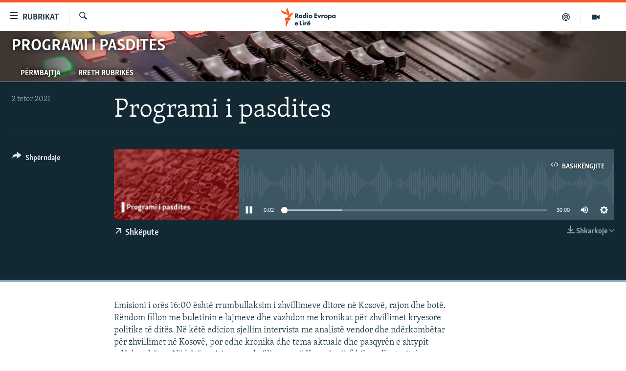

--- FILE ---
content_type: text/html; charset=utf-8
request_url: https://www.evropaelire.org/a/31466010.html
body_size: 12356
content:

<!DOCTYPE html>
<html lang="sq" dir="ltr" class="no-js">
<head>
        <link rel="stylesheet" href="/Content/responsive/RFE/sq-AL/RFE-sq-AL.css?&amp;av=0.0.0.0&amp;cb=370">
<script src="//tags.evropaelire.org/rferl-pangea/prod/utag.sync.js"></script><script type='text/javascript' src='https://www.youtube.com/iframe_api' async></script>            <link rel="manifest" href="/manifest.json">
    <script type="text/javascript">
        //a general 'js' detection, must be on top level in <head>, due to CSS performance
        document.documentElement.className = "js";
        var cacheBuster = "370";
        var appBaseUrl = "/";
        var imgEnhancerBreakpoints = [0, 144, 256, 408, 650, 1023, 1597];
        var isLoggingEnabled = false;
        var isPreviewPage = false;
        var isLivePreviewPage = false;

        if (!isPreviewPage) {
            window.RFE = window.RFE || {};
            window.RFE.cacheEnabledByParam = window.location.href.indexOf('nocache=1') === -1;

            const url = new URL(window.location.href);
            const params = new URLSearchParams(url.search);

            // Remove the 'nocache' parameter
            params.delete('nocache');

            // Update the URL without the 'nocache' parameter
            url.search = params.toString();
            window.history.replaceState(null, '', url.toString());
        } else {
            window.addEventListener('load', function() {
                const links = window.document.links;
                for (let i = 0; i < links.length; i++) {
                    links[i].href = '#';
                    links[i].target = '_self';
                }
             })
        }

var pwaEnabled = true;        var swCacheDisabled;
    </script>
    <meta charset="utf-8" />

            <title>Programi i pasdites</title>
            <meta name="description" content="Emisioni i or&#xEB;s 16:00 &#xEB;sht&#xEB; rrumbullaksim i zhvillimeve ditore n&#xEB; Kosov&#xEB;, rajon dhe bot&#xEB;. R&#xEB;ndom fillon me buletinin e lajmeve dhe vazhdon me kronikat p&#xEB;r zhvillimet kryesore politike t&#xEB; dit&#xEB;s. &#xD;&#xA;N&#xEB; k&#xEB;t&#xEB; edicion sjellim intervista me analist&#xEB; vendor dhe nd&#xEB;rkomb&#xEB;tar p&#xEB;r zhvillimet n&#xEB; Kosov&#xEB;, por edhe kronika dhe tema aktuale dhe pasqyr&#xEB;n e shtypit nd&#xEB;rkomb&#xEB;tar. N&#xEB; k&#xEB;t&#xEB; emision pos zhvillimeve n&#xEB; Kosov&#xEB;, p&#xEB;rfshihen dhe trajtohen edhe zhvillimet n&#xEB; rajon dhe bot&#xEB;." />
            <meta name="keywords" content="Programi i pasdites, " />
    <meta name="viewport" content="width=device-width, initial-scale=1.0" />


    <meta http-equiv="X-UA-Compatible" content="IE=edge" />

<meta name="robots" content="max-image-preview:large"><meta property="fb:pages" content="299620092248" />

        <link href="https://www.evropaelire.org/a/31466010.html" rel="canonical" />

        <meta name="apple-mobile-web-app-title" content="REL" />
        <meta name="apple-mobile-web-app-status-bar-style" content="black" />
            <meta name="apple-itunes-app" content="app-id=475986784" />
<meta content="Programi i pasdites" property="og:title"></meta>
<meta content="Emisioni i or&#xEB;s 16:00 &#xEB;sht&#xEB; rrumbullaksim i zhvillimeve ditore n&#xEB; Kosov&#xEB;, rajon dhe bot&#xEB;. R&#xEB;ndom fillon me buletinin e lajmeve dhe vazhdon me kronikat p&#xEB;r zhvillimet kryesore politike t&#xEB; dit&#xEB;s. &#xD;&#xA;N&#xEB; k&#xEB;t&#xEB; edicion sjellim intervista me analist&#xEB; vendor dhe nd&#xEB;rkomb&#xEB;tar p&#xEB;r zhvillimet n&#xEB; Kosov&#xEB;, por edhe kronika dhe tema aktuale dhe pasqyr&#xEB;n e shtypit nd&#xEB;rkomb&#xEB;tar. N&#xEB; k&#xEB;t&#xEB; emision pos zhvillimeve n&#xEB; Kosov&#xEB;, p&#xEB;rfshihen dhe trajtohen edhe zhvillimet n&#xEB; rajon dhe bot&#xEB;." property="og:description"></meta>
<meta content="article" property="og:type"></meta>
<meta content="https://www.evropaelire.org/a/31466010.html" property="og:url"></meta>
<meta content="Radio Evropa e Lir&#xEB;" property="og:site_name"></meta>
<meta content="https://gdb.rferl.org/1ca43916-6534-4672-8bf4-8b49bb54dbfd_w1200_h630.jpg" property="og:image"></meta>
<meta content="1200" property="og:image:width"></meta>
<meta content="630" property="og:image:height"></meta>
<meta content="1129732217106170" property="fb:app_id"></meta>
<meta content="player" name="twitter:card"></meta>
<meta content="@RFE_Kosova" name="twitter:site"></meta>
<meta content="https://www.evropaelire.org/embed/player/article/31466010.html" name="twitter:player"></meta>
<meta content="435" name="twitter:player:width"></meta>
<meta content="314" name="twitter:player:height"></meta>
<meta content="https://rfe-audio.rferl.org/ko/2021/10/02/20211002-140000-ko072-program_low.mp3" name="twitter:player:stream"></meta>
<meta content="audio/mp3; codecs=&quot;mp3&quot;" name="twitter:player:stream:content_type"></meta>
<meta content="Programi i pasdites" name="twitter:title"></meta>
<meta content="Emisioni i or&#xEB;s 16:00 &#xEB;sht&#xEB; rrumbullaksim i zhvillimeve ditore n&#xEB; Kosov&#xEB;, rajon dhe bot&#xEB;. R&#xEB;ndom fillon me buletinin e lajmeve dhe vazhdon me kronikat p&#xEB;r zhvillimet kryesore politike t&#xEB; dit&#xEB;s. &#xD;&#xA;N&#xEB; k&#xEB;t&#xEB; edicion sjellim intervista me analist&#xEB; vendor dhe nd&#xEB;rkomb&#xEB;tar p&#xEB;r zhvillimet n&#xEB; Kosov&#xEB;, por edhe kronika dhe tema aktuale dhe pasqyr&#xEB;n e shtypit nd&#xEB;rkomb&#xEB;tar. N&#xEB; k&#xEB;t&#xEB; emision pos zhvillimeve n&#xEB; Kosov&#xEB;, p&#xEB;rfshihen dhe trajtohen edhe zhvillimet n&#xEB; rajon dhe bot&#xEB;." name="twitter:description"></meta>
                    <link rel="amphtml" href="https://www.evropaelire.org/amp/31466010.html" />

    <script src="/Scripts/responsive/infographics.bundle.min.js?&amp;av=0.0.0.0&amp;cb=370"></script>
        <script src="/Scripts/responsive/dollardom.min.js?&amp;av=0.0.0.0&amp;cb=370"></script>
        <script src="/Scripts/responsive/modules/commons.js?&amp;av=0.0.0.0&amp;cb=370"></script>
        <script src="/Scripts/responsive/modules/app_code.js?&amp;av=0.0.0.0&amp;cb=370"></script>

        <link rel="icon" type="image/svg+xml" href="/Content/responsive/RFE/img/webApp/favicon.svg" />
        <link rel="alternate icon" href="/Content/responsive/RFE/img/webApp/favicon.ico" />
            <link rel="mask-icon" color="#ea6903" href="/Content/responsive/RFE/img/webApp/favicon_safari.svg" />
        <link rel="apple-touch-icon" sizes="152x152" href="/Content/responsive/RFE/img/webApp/ico-152x152.png" />
        <link rel="apple-touch-icon" sizes="144x144" href="/Content/responsive/RFE/img/webApp/ico-144x144.png" />
        <link rel="apple-touch-icon" sizes="114x114" href="/Content/responsive/RFE/img/webApp/ico-114x114.png" />
        <link rel="apple-touch-icon" sizes="72x72" href="/Content/responsive/RFE/img/webApp/ico-72x72.png" />
        <link rel="apple-touch-icon-precomposed" href="/Content/responsive/RFE/img/webApp/ico-57x57.png" />
        <link rel="icon" sizes="192x192" href="/Content/responsive/RFE/img/webApp/ico-192x192.png" />
        <link rel="icon" sizes="128x128" href="/Content/responsive/RFE/img/webApp/ico-128x128.png" />
        <meta name="msapplication-TileColor" content="#ffffff" />
        <meta name="msapplication-TileImage" content="/Content/responsive/RFE/img/webApp/ico-144x144.png" />
                <link rel="preload" href="/Content/responsive/fonts/Skolar-Lt_Latin_v2.woff" type="font/woff" as="font" crossorigin="anonymous" />
    <link rel="alternate" type="application/rss+xml" title="RFE/RL - Top Stories [RSS]" href="/api/" />
    <link rel="sitemap" type="application/rss+xml" href="/sitemap.xml" />
    
    

    <link rel="stylesheet" href="/api/customization/zonecustomcss?zoneId=3230&amp;cv=1" />



</head>
<body class=" nav-no-loaded cc_theme pg-media js-category-to-nav pg-prog nojs-images ">
        <script type="text/javascript" >
            var analyticsData = {url:"https://www.evropaelire.org/a/31466010.html",property_id:"416",article_uid:"31466010",page_title:"Programi i pasdites",page_type:"scheduleraudio",content_type:"audio",subcontent_type:"scheduleraudio",last_modified:"2021-10-02 14:30:35Z",pub_datetime:"2021-10-02 14:00:00Z",pub_year:"2021",pub_month:"10",pub_day:"02",pub_hour:"14",pub_weekday:"Saturday",section:"programi i pasdites",english_section:"afternoon_show",byline:"",categories:"afternoon_show",domain:"www.evropaelire.org",language:"Albanian",language_service:"RFERL Balkans Kosovo Unit",platform:"web",copied:"no",copied_article:"",copied_title:"",runs_js:"Yes",cms_release:"8.44.0.0.370",enviro_type:"prod",slug:"",entity:"RFE",short_language_service:"KOS",platform_short:"W",page_name:"Programi i pasdites"};
        </script>
<noscript><iframe src="https://www.googletagmanager.com/ns.html?id=GTM-WXZBPZ" height="0" width="0" style="display:none;visibility:hidden"></iframe></noscript>        <script type="text/javascript" data-cookiecategory="analytics">
            var gtmEventObject = Object.assign({}, analyticsData, {event: 'page_meta_ready'});window.dataLayer = window.dataLayer || [];window.dataLayer.push(gtmEventObject);
            if (top.location === self.location) { //if not inside of an IFrame
                 var renderGtm = "true";
                 if (renderGtm === "true") {
            (function(w,d,s,l,i){w[l]=w[l]||[];w[l].push({'gtm.start':new Date().getTime(),event:'gtm.js'});var f=d.getElementsByTagName(s)[0],j=d.createElement(s),dl=l!='dataLayer'?'&l='+l:'';j.async=true;j.src='//www.googletagmanager.com/gtm.js?id='+i+dl;f.parentNode.insertBefore(j,f);})(window,document,'script','dataLayer','GTM-WXZBPZ');
                 }
            }
        </script>
        <!--Analytics tag js version start-->
            <script type="text/javascript" data-cookiecategory="analytics">
                var utag_data = Object.assign({}, analyticsData, {});
if(typeof(TealiumTagFrom)==='function' && typeof(TealiumTagSearchKeyword)==='function') {
var utag_from=TealiumTagFrom();var utag_searchKeyword=TealiumTagSearchKeyword();
if(utag_searchKeyword!=null && utag_searchKeyword!=='' && utag_data["search_keyword"]==null) utag_data["search_keyword"]=utag_searchKeyword;if(utag_from!=null && utag_from!=='') utag_data["from"]=TealiumTagFrom();}
                if(window.top!== window.self&&utag_data.page_type==="snippet"){utag_data.page_type = 'iframe';}
                try{if(window.top!==window.self&&window.self.location.hostname===window.top.location.hostname){utag_data.platform = 'self-embed';utag_data.platform_short = 'se';}}catch(e){if(window.top!==window.self&&window.self.location.search.includes("platformType=self-embed")){utag_data.platform = 'cross-promo';utag_data.platform_short = 'cp';}}
                (function(a,b,c,d){    a="https://tags.evropaelire.org/rferl-pangea/prod/utag.js";    b=document;c="script";d=b.createElement(c);d.src=a;d.type="text/java"+c;d.async=true;    a=b.getElementsByTagName(c)[0];a.parentNode.insertBefore(d,a);    })();
            </script>
        <!--Analytics tag js version end-->
<!-- Analytics tag management NoScript -->
<noscript>
<img style="position: absolute; border: none;" src="https://ssc.evropaelire.org/b/ss/bbgprod,bbgentityrferl/1/G.4--NS/1739220195?pageName=rfe%3akos%3aw%3ascheduleraudio%3aprogrami%20i%20pasdites&amp;c6=programi%20i%20pasdites&amp;v36=8.44.0.0.370&amp;v6=D=c6&amp;g=https%3a%2f%2fwww.evropaelire.org%2fa%2f31466010.html&amp;c1=D=g&amp;v1=D=g&amp;events=event1&amp;c16=rferl%20balkans%20kosovo%20unit&amp;v16=D=c16&amp;c5=afternoon_show&amp;v5=D=c5&amp;ch=programi%20i%20pasdites&amp;c15=albanian&amp;v15=D=c15&amp;c4=audio&amp;v4=D=c4&amp;c14=31466010&amp;v14=D=c14&amp;v20=no&amp;c17=web&amp;v17=D=c17&amp;mcorgid=518abc7455e462b97f000101%40adobeorg&amp;server=www.evropaelire.org&amp;pageType=D=c4&amp;ns=bbg&amp;v29=D=server&amp;v25=rfe&amp;v30=416&amp;v105=D=User-Agent " alt="analytics" width="1" height="1" /></noscript>
<!-- End of Analytics tag management NoScript -->


        <!--*** Accessibility links - For ScreenReaders only ***-->
        <section>
            <div class="sr-only">
                <h2>Nd&#xEB;rlidhjet</h2>
                <ul>
                    <li><a href="#content" data-disable-smooth-scroll="1">Kalo tek artikujt kryesor&#xEB;</a></li>
                    <li><a href="#navigation" data-disable-smooth-scroll="1">Kalo te faqja kryesore</a></li>
                    <li><a href="#txtHeaderSearch" data-disable-smooth-scroll="1">Kalo te k&#xEB;rkimi</a></li>
                </ul>
            </div>
        </section>
    




<div dir="ltr">
    <div id="page">
            <aside>
                
<div class="ctc-message pos-fix">
    <div class="ctc-message__inner">Adresa u kopjua</div>
</div>
            </aside>

<div class="hdr-20 hdr-20--big">
    <div class="hdr-20__inner">
        <div class="hdr-20__max pos-rel">
            <div class="hdr-20__side hdr-20__side--primary d-flex">
                <label data-for="main-menu-ctrl" data-switcher-trigger="true" data-switch-target="main-menu-ctrl" class="burger hdr-trigger pos-rel trans-trigger" data-trans-evt="click" data-trans-id="menu">
                    <span class="ico ico-close hdr-trigger__ico hdr-trigger__ico--close burger__ico burger__ico--close"></span>
                    <span class="ico ico-menu hdr-trigger__ico hdr-trigger__ico--open burger__ico burger__ico--open"></span>
                        <span class="burger__label">Rubrikat</span>
                </label>
                <div class="menu-pnl pos-fix trans-target" data-switch-target="main-menu-ctrl" data-trans-id="menu">
                    <div class="menu-pnl__inner">
                        <nav class="main-nav menu-pnl__item menu-pnl__item--first">
                            <ul class="main-nav__list accordeon" data-analytics-tales="false" data-promo-name="link" data-location-name="nav,secnav">
                                

        <li class="main-nav__item">
            <a class="main-nav__item-name main-nav__item-name--link" href="/lajme" title="Lajme" data-item-name="news" >Lajme</a>
        </li>

        <li class="main-nav__item accordeon__item" data-switch-target="menu-item-1280">
            <label class="main-nav__item-name main-nav__item-name--label accordeon__control-label" data-switcher-trigger="true" data-for="menu-item-1280">
                Kosova
                <span class="ico ico-chevron-down main-nav__chev"></span>
            </label>
            <div class="main-nav__sub-list">
                
    <a class="main-nav__item-name main-nav__item-name--link main-nav__item-name--sub" href="/aktuale" title="Aktuale" data-item-name="aktuale" >Aktuale</a>

    <a class="main-nav__item-name main-nav__item-name--link main-nav__item-name--sub" href="/ekonomi" title="Ekonomi" data-item-name="Economy" >Ekonomi</a>

    <a class="main-nav__item-name main-nav__item-name--link main-nav__item-name--sub" href="/shendetesi" title="Sh&#xEB;ndet&#xEB;si" data-item-name="Health" >Sh&#xEB;ndet&#xEB;si</a>

            </div>
        </li>

        <li class="main-nav__item accordeon__item" data-switch-target="menu-item-3651">
            <label class="main-nav__item-name main-nav__item-name--label accordeon__control-label" data-switcher-trigger="true" data-for="menu-item-3651">
                Bota
                <span class="ico ico-chevron-down main-nav__chev"></span>
            </label>
            <div class="main-nav__sub-list">
                
    <a class="main-nav__item-name main-nav__item-name--link main-nav__item-name--sub" href="/rel-pertej-kosoves" title="REL p&#xEB;rtej Kosov&#xEB;s" data-item-name="RFE beyond Kosovo" >REL p&#xEB;rtej Kosov&#xEB;s</a>

    <a class="main-nav__item-name main-nav__item-name--link main-nav__item-name--sub" href="/rajoni" title="Rajoni" data-item-name="region" >Rajoni</a>

    <a class="main-nav__item-name main-nav__item-name--link main-nav__item-name--sub" href="/luftaneukraine" title="Lufta n&#xEB; Ukrain&#xEB;" data-item-name="war-in-ukraine" >Lufta n&#xEB; Ukrain&#xEB;</a>

    <a class="main-nav__item-name main-nav__item-name--link main-nav__item-name--sub" href="/lindja-mesme" title="Lindja e Mesme" data-item-name="middle-east" >Lindja e Mesme</a>

            </div>
        </li>

        <li class="main-nav__item accordeon__item" data-switch-target="menu-item-595">
            <label class="main-nav__item-name main-nav__item-name--label accordeon__control-label" data-switcher-trigger="true" data-for="menu-item-595">
                Multimedia
                <span class="ico ico-chevron-down main-nav__chev"></span>
            </label>
            <div class="main-nav__sub-list">
                
    <a class="main-nav__item-name main-nav__item-name--link main-nav__item-name--sub" href="/multimedia" title="- M&#xEB; t&#xEB; rejat" data-item-name="multimedia" >- M&#xEB; t&#xEB; rejat</a>

    <a class="main-nav__item-name main-nav__item-name--link main-nav__item-name--sub" href="/video" title="Video" data-item-name="video" >Video</a>

    <a class="main-nav__item-name main-nav__item-name--link main-nav__item-name--sub" href="/foto" title="Fotogaleri" data-item-name="photogallery" >Fotogaleri</a>

    <a class="main-nav__item-name main-nav__item-name--link main-nav__item-name--sub" href="/infografike" title="Infografika" data-item-name="infographics" >Infografika</a>

            </div>
        </li>

        <li class="main-nav__item">
            <a class="main-nav__item-name main-nav__item-name--link" href="/ne3minuta" title="N&#xEB; 3 minuta" data-item-name="in-3-minutes" >N&#xEB; 3 minuta</a>
        </li>

        <li class="main-nav__item">
            <a class="main-nav__item-name main-nav__item-name--link" href="/expose" title="Expos&#xE9;" data-item-name="expose-tv-show" >Expos&#xE9;</a>
        </li>

        <li class="main-nav__item">
            <a class="main-nav__item-name main-nav__item-name--link" href="/podkast-5pyetje" title="5 pyetje" data-item-name="podcast-5-pyetje" >5 pyetje</a>
        </li>

        <li class="main-nav__item">
            <a class="main-nav__item-name main-nav__item-name--link" href="/shpjegojme" title="Shpjegojm&#xEB;" data-item-name="explained" >Shpjegojm&#xEB;</a>
        </li>

        <li class="main-nav__item">
            <a class="main-nav__item-name main-nav__item-name--link" href="/intervista" title="Intervista" data-item-name="interview" >Intervista</a>
        </li>

        <li class="main-nav__item accordeon__item" data-switch-target="menu-item-3414">
            <label class="main-nav__item-name main-nav__item-name--label accordeon__control-label" data-switcher-trigger="true" data-for="menu-item-3414">
                Speciale
                <span class="ico ico-chevron-down main-nav__chev"></span>
            </label>
            <div class="main-nav__sub-list">
                
    <a class="main-nav__item-name main-nav__item-name--link main-nav__item-name--sub" href="/dhunandajgrave" title="Dhuna ndaj grave" data-item-name="tell-me" >Dhuna ndaj grave</a>

    <a class="main-nav__item-name main-nav__item-name--link main-nav__item-name--sub" href="/te-pagjeturit" title="Ankthi p&#xEB;r t&#xEB; pagjeturit" data-item-name="Searching for Kosovo's Missing" >Ankthi p&#xEB;r t&#xEB; pagjeturit</a>

    <a class="main-nav__item-name main-nav__item-name--link main-nav__item-name--sub" href="/perdhunimet-e-luftes" title="Vragat e p&#xEB;rdhunimeve t&#xEB; luft&#xEB;s" data-item-name="Wartime sexual violence" >Vragat e p&#xEB;rdhunimeve t&#xEB; luft&#xEB;s</a>

    <a class="main-nav__item-name main-nav__item-name--link main-nav__item-name--sub" href="/tejeshminoritet" title="T&#xEB; jesh minoritet n&#xEB; Kosov&#xEB;" data-item-name="minorities-kosovo" >T&#xEB; jesh minoritet n&#xEB; Kosov&#xEB;</a>

            </div>
        </li>

        <li class="main-nav__item accordeon__item" data-switch-target="menu-item-3652">
            <label class="main-nav__item-name main-nav__item-name--label accordeon__control-label" data-switcher-trigger="true" data-for="menu-item-3652">
                Arkiv
                <span class="ico ico-chevron-down main-nav__chev"></span>
            </label>
            <div class="main-nav__sub-list">
                
    <a class="main-nav__item-name main-nav__item-name--link main-nav__item-name--sub" href="/radio-arkiv" title="Radio" data-item-name="Radio programs" >Radio</a>

    <a class="main-nav__item-name main-nav__item-name--link main-nav__item-name--sub" href="/femina" title="F&#x113;mina" data-item-name="femina" >F&#x113;mina</a>

    <a class="main-nav__item-name main-nav__item-name--link main-nav__item-name--sub" href="/libertas" title="Libertas" data-item-name="Libertas podcast" >Libertas</a>

    <a class="main-nav__item-name main-nav__item-name--link main-nav__item-name--sub" href="/teflasim" title="T&#xEB; flasim" data-item-name="Let's talk" >T&#xEB; flasim</a>

    <a class="main-nav__item-name main-nav__item-name--link main-nav__item-name--sub" href="/hashtag" title="#Hashtag" data-item-name="hashtag" >#Hashtag</a>

    <a class="main-nav__item-name main-nav__item-name--link main-nav__item-name--sub" href="/iustitia" title="Iustitia" data-item-name="iustitia" >Iustitia</a>

            </div>
        </li>



                            </ul>
                        </nav>
                        




                        
                            <div class="menu-pnl__item menu-pnl__item--social">
                                    <h5 class="menu-pnl__sub-head">Na ndiqni</h5>

        <a href="https://www.facebook.com/evropaelire" title="Facebook" data-analytics-text="follow_on_facebook" class="btn btn--rounded btn--social-inverted menu-pnl__btn js-social-btn btn-facebook"  target="_blank" rel="noopener">
            <span class="ico ico-facebook-alt ico--rounded"></span>
        </a>


        <a href="https://twitter.com/evropaelire" title="X" data-analytics-text="follow_on_twitter" class="btn btn--rounded btn--social-inverted menu-pnl__btn js-social-btn btn-twitter"  target="_blank" rel="noopener">
            <span class="ico ico-twitter ico--rounded"></span>
        </a>


        <a href="https://www.youtube.com/user/RadioEvropaLire" title="YouTube" data-analytics-text="follow_on_youtube" class="btn btn--rounded btn--social-inverted menu-pnl__btn js-social-btn btn-youtube"  target="_blank" rel="noopener">
            <span class="ico ico-youtube ico--rounded"></span>
        </a>


        <a href="https://www.instagram.com/radioevropaelire/" title="Instagram" data-analytics-text="follow_on_instagram" class="btn btn--rounded btn--social-inverted menu-pnl__btn js-social-btn btn-instagram"  target="_blank" rel="noopener">
            <span class="ico ico-instagram ico--rounded"></span>
        </a>


        <a href="https://www.threads.net/@radioevropaelire " title="Threads" data-analytics-text="follow_on_threads" class="btn btn--rounded btn--social-inverted menu-pnl__btn js-social-btn btn-threads"  target="_blank" rel="noopener">
            <span class="ico ico-threads ico--rounded"></span>
        </a>


        <a href="https://www.evropaelire.org/viber" title="Viber" data-analytics-text="follow_on_viber" class="btn btn--rounded btn--social-inverted menu-pnl__btn js-social-btn btn-viber"  target="_blank" rel="noopener">
            <span class="ico ico-viber ico--rounded"></span>
        </a>

                            </div>
                            <div class="menu-pnl__item">
                                <a href="/navigation/allsites" class="menu-pnl__item-link">
                                    <span class="ico ico-languages "></span>
                                    Rajonet
                                </a>
                            </div>
                    </div>
                </div>
                <label data-for="top-search-ctrl" data-switcher-trigger="true" data-switch-target="top-search-ctrl" class="top-srch-trigger hdr-trigger">
                    <span class="ico ico-close hdr-trigger__ico hdr-trigger__ico--close top-srch-trigger__ico top-srch-trigger__ico--close"></span>
                    <span class="ico ico-search hdr-trigger__ico hdr-trigger__ico--open top-srch-trigger__ico top-srch-trigger__ico--open"></span>
                </label>
                <div class="srch-top srch-top--in-header" data-switch-target="top-search-ctrl">
                    <div class="container">
                        
<form action="/s" class="srch-top__form srch-top__form--in-header" id="form-topSearchHeader" method="get" role="search">    <label for="txtHeaderSearch" class="sr-only">K&#xEB;rko</label>
    <input type="text" id="txtHeaderSearch" name="k" placeholder="K&#xEB;rko" accesskey="s" value="" class="srch-top__input analyticstag-event" onkeydown="if (event.keyCode === 13) { FireAnalyticsTagEventOnSearch('search', $dom.get('#txtHeaderSearch')[0].value) }" />
    <button title="K&#xEB;rko" type="submit" class="btn btn--top-srch analyticstag-event" onclick="FireAnalyticsTagEventOnSearch('search', $dom.get('#txtHeaderSearch')[0].value) ">
        <span class="ico ico-search"></span>
    </button>
</form>
                    </div>
                </div>
                <a href="/" class="main-logo-link">
                    <img src="/Content/responsive/RFE/sq-AL/img/logo-compact.svg" class="main-logo main-logo--comp" alt="site logo">
                        <img src="/Content/responsive/RFE/sq-AL/img/logo.svg" class="main-logo main-logo--big" alt="site logo">
                </a>
            </div>
            <div class="hdr-20__side hdr-20__side--secondary d-flex">
                

    <a href=" https://www.evropaelire.org/multimedia" title="Multimedia" class="hdr-20__secondary-item" data-item-name="video">
        
    <span class="ico ico-video hdr-20__secondary-icon"></span>

    </a>

    <a href="https://www.evropaelire.org/podkast-5pyetje" title="Podkast " class="hdr-20__secondary-item" data-item-name="podcast">
        
    <span class="ico ico-podcast hdr-20__secondary-icon"></span>

    </a>

    <a href="/s" title="K&#xEB;rko" class="hdr-20__secondary-item hdr-20__secondary-item--search" data-item-name="search">
        
    <span class="ico ico-search hdr-20__secondary-icon hdr-20__secondary-icon--search"></span>

    </a>



                
                <div class="srch-bottom">
                    
<form action="/s" class="srch-bottom__form d-flex" id="form-bottomSearch" method="get" role="search">    <label for="txtSearch" class="sr-only">K&#xEB;rko</label>
    <input type="search" id="txtSearch" name="k" placeholder="K&#xEB;rko" accesskey="s" value="" class="srch-bottom__input analyticstag-event" onkeydown="if (event.keyCode === 13) { FireAnalyticsTagEventOnSearch('search', $dom.get('#txtSearch')[0].value) }" />
    <button title="K&#xEB;rko" type="submit" class="btn btn--bottom-srch analyticstag-event" onclick="FireAnalyticsTagEventOnSearch('search', $dom.get('#txtSearch')[0].value) ">
        <span class="ico ico-search"></span>
    </button>
</form>
                </div>
            </div>
            <img src="/Content/responsive/RFE/sq-AL/img/logo-print.gif" class="logo-print" alt="site logo">
            <img src="/Content/responsive/RFE/sq-AL/img/logo-print_color.png" class="logo-print logo-print--color" alt="site logo">
        </div>
    </div>
</div>
    <script>
        if (document.body.className.indexOf('pg-home') > -1) {
            var nav2In = document.querySelector('.hdr-20__inner');
            var nav2Sec = document.querySelector('.hdr-20__side--secondary');
            var secStyle = window.getComputedStyle(nav2Sec);
            if (nav2In && window.pageYOffset < 150 && secStyle['position'] !== 'fixed') {
                nav2In.classList.add('hdr-20__inner--big')
            }
        }
    </script>



<div class="c-hlights c-hlights--breaking c-hlights--no-item" data-hlight-display="mobile,desktop">
    <div class="c-hlights__wrap container p-0">
        <div class="c-hlights__nav">
            <a role="button" href="#" title="E m&#xEB;parshme">
                <span class="ico ico-chevron-backward m-0"></span>
                <span class="sr-only">E m&#xEB;parshme</span>
            </a>
            <a role="button" href="#" title="E ardhshmja">
                <span class="ico ico-chevron-forward m-0"></span>
                <span class="sr-only">E ardhshmja</span>
            </a>
        </div>
        <span class="c-hlights__label">
            <span class="">Lajmi i fundit</span>
            <span class="switcher-trigger">
                <label data-for="more-less-1" data-switcher-trigger="true" class="switcher-trigger__label switcher-trigger__label--more p-b-0" title="Shfaq m&#xEB; shum&#xEB;">
                    <span class="ico ico-chevron-down"></span>
                </label>
                <label data-for="more-less-1" data-switcher-trigger="true" class="switcher-trigger__label switcher-trigger__label--less p-b-0" title="Shfaq m&#xEB; pak">
                    <span class="ico ico-chevron-up"></span>
                </label>
            </span>
        </span>
        <ul class="c-hlights__items switcher-target" data-switch-target="more-less-1">
            
        </ul>
    </div>
</div>


        <div id="content">
            

<div class="prog-hdr">

<div class="container">
    <a href="/z/3230" class="prog-hdr__link">
            <h1 class="title pg-title title--program">Programi i pasdites</h1>
    </a>
    
</div>

        <div class="nav-tabs nav-tabs--level-1 nav-tabs--prog-hdr nav-tabs--full">
            <div class="container">
                <div class="row">
                    <div class="nav-tabs__inner swipe-slide">
                        <ul class="nav-tabs__list swipe-slide__inner" role="tablist">
                                <li class="nav-tabs__item nav-tabs__item--prog-hdr nav-tabs__item--full">
<a href="/z/3230">P&#xEB;rmbajtja</a>                                </li>
                                <li class="nav-tabs__item nav-tabs__item--prog-hdr nav-tabs__item--full">
<a href="/z/3230/about">Rreth rubrik&#xEB;s</a>                                </li>
                        </ul>
                    </div>
                </div>
            </div>
        </div>
</div>
<div class="media-container">
    <div class="container">
        <div class="hdr-container">
            <div class="row">
                

<div class="col-title col-xs-12 col-md-10 col-lg-10 pull-right">

    <h1 class="">
        Programi i pasdites
    </h1>
</div>
<div class="col-publishing-details col-xs-12 col-md-2 pull-left">

<div class="publishing-details ">
        <div class="published">
            <span class="date" >
                    <time pubdate="pubdate" datetime="2021-10-02T16:00:00&#x2B;01:00">
                        2 tetor 2021
                    </time>
            </span>
        </div>
</div>

</div>
<div class="col-lg-12 separator">

<div class="separator">
    <hr class="title-line" />
</div></div>
<div class="col-multimedia col-xs-12 col-md-10 pull-right">

<div class="media-pholder media-pholder--audio ">
    <div class="c-sticky-container" data-poster="https://gdb.rferl.org/1ca43916-6534-4672-8bf4-8b49bb54dbfd_w250_r1.jpg">
        <div class="c-sticky-element" data-sp_api="pangea-video" data-persistent data-persistent-browse-out >
            <div class="c-mmp c-mmp--enabled c-mmp--loading c-mmp--audio c-mmp--detail  c-mmp--has-poster   c-sticky-element__swipe-el"
                    data-player_id="" data-title="Programi i pasdites" data-hide-title="False"
                    data-breakpoint_s="320" data-breakpoint_m="640" data-breakpoint_l="992"
                    data-hlsjs-src="/Scripts/responsive/hls.bundle.js"
                    data-bypass-dash-for-vod="true"
                    data-bypass-dash-for-live-video="true"
                    data-bypass-dash-for-live-audio="true"
                    id="player31466010">
                    <div class="c-mmp__poster js-poster">
                        <img src="https://gdb.rferl.org/1ca43916-6534-4672-8bf4-8b49bb54dbfd_w250_r1.jpg" alt="Programi i pasdites" title="Programi i pasdites" class="c-mmp__poster-image-h" />
                    </div>
                    <a class="c-mmp__fallback-link" href="https://rfe-audio.rferl.org/ko/2021/10/02/20211002-140000-ko072-program.mp3">
                        <span class="c-mmp__fallback-link-icon">
                            <span class="ico ico-audio"></span>
                        </span>
                    </a>
                    <div class="c-spinner">
                        <img src="/Content/responsive/img/player-spinner.png" alt="Ju lutem prisni" title="Ju lutem prisni" />
                    </div>
                    <div class="c-mmp__player">
                        
                                
                        <audio src="https://rfe-audio.rferl.org/ko/2021/10/02/20211002-140000-ko072-program.mp3" data-fallbacksrc="" data-fallbacktype="" data-type="audio/mp3" data-info="64 kbps" data-sources="[{&quot;AmpSrc&quot;:&quot;https://rfe-audio.rferl.org/ko/2021/10/02/20211002-140000-ko072-program_low.mp3&quot;,&quot;Src&quot;:&quot;https://rfe-audio.rferl.org/ko/2021/10/02/20211002-140000-ko072-program_low.mp3&quot;,&quot;Type&quot;:&quot;audio/mp3&quot;,&quot;DataInfo&quot;:&quot;32 kbps&quot;,&quot;Url&quot;:null,&quot;BlockAutoTo&quot;:null,&quot;BlockAutoFrom&quot;:null}]" data-pub_datetime="2021-10-02 16:00:00Z" data-lt-on-play="0" data-lt-url="" data-autoplay data-preload webkit-playsinline="webkit-playsinline" playsinline="playsinline" style="width:100%;height:140px" title="Programi i pasdites"> 
                        </audio>
                    </div>
                        <div class="c-mmp__overlay c-mmp__overlay--title c-mmp__overlay--partial c-mmp__overlay--disabled c-mmp__overlay--slide-from-top js-c-mmp__title-overlay">
                                <span class="c-mmp__overlay-actions c-mmp__overlay-actions-top js-overlay-actions">
                                            <span class="c-mmp__overlay-actions-link c-mmp__overlay-actions-link--embed js-btn-embed-overlay" title="Bashk&#xEB;ngjite">
                                                <span class="c-mmp__overlay-actions-link-ico ico ico-embed-code"></span>
                                                <span class="c-mmp__overlay-actions-link-text">Bashk&#xEB;ngjite</span>
                                            </span>
                                    <span class="c-mmp__overlay-actions-link c-mmp__overlay-actions-link--close-sticky c-sticky-element__close-el" title="mbylle">
                                        <span class="c-mmp__overlay-actions-link-ico ico ico-close"></span>
                                    </span>
                                </span>
                                <div class="c-mmp__overlay-title js-overlay-title">
                                        <h5 class="c-mmp__overlay-media-title">
                                            <a class="js-media-title-link" href="/a/31466010.html" target="_blank" rel="noopener" title="Programi i pasdites">Programi i pasdites</a>
                                        </h5>
                                </div>


                        </div>
                        <div class="c-mmp__overlay c-mmp__overlay--sharing c-mmp__overlay--disabled c-mmp__overlay--slide-from-bottom js-c-mmp__sharing-overlay">
                            <span class="c-mmp__overlay-actions">
                                    <span class="c-mmp__overlay-actions-link c-mmp__overlay-actions-link--embed js-btn-embed-overlay" title="Bashk&#xEB;ngjite">
                                        <span class="c-mmp__overlay-actions-link-ico ico ico-embed-code"></span>
                                        <span class="c-mmp__overlay-actions-link-text">Bashk&#xEB;ngjite</span>
                                    </span>
                                <span class="c-mmp__overlay-actions-link c-mmp__overlay-actions-link--close js-btn-close-overlay" title="mbylle">
                                    <span class="c-mmp__overlay-actions-link-ico ico ico-close"></span>
                                </span>
                            </span>
                            <div class="c-mmp__overlay-tabs">
                                <div class="c-mmp__overlay-tab c-mmp__overlay-tab--disabled c-mmp__overlay-tab--slide-backward js-tab-embed-overlay" data-trigger="js-btn-embed-overlay" data-embed-source="//www.evropaelire.org/embed/player/0/31466010.html?type=audio" role="form">
                                    <div class="c-mmp__overlay-body c-mmp__overlay-body--centered-vertical">
                                        <div class="column">
                                            <div class="c-mmp__status-msg ta-c js-message-embed-code-copied" role="tooltip">
                                                Kodi u kopjua.
                                            </div>
                                            <div class="c-mmp__form-group ta-c">
                                                <input type="text" name="embed_code" class="c-mmp__input-text js-embed-code" dir="ltr" value="" readonly />
                                                <span class="c-mmp__input-btn js-btn-copy-embed-code" title="Kopjoje"><span class="ico ico-content-copy"></span></span>
                                            </div>
                                        </div>
                                    </div>
                                </div>
                                <div class="c-mmp__overlay-tab c-mmp__overlay-tab--disabled c-mmp__overlay-tab--slide-forward js-tab-sharing-overlay" data-trigger="js-btn-sharing-overlay" role="form">
                                    <div class="c-mmp__overlay-body c-mmp__overlay-body--centered-vertical">
                                        <div class="column">
                                                <div class="c-mmp__status-msg ta-c js-message-share-url-copied" role="tooltip">
                                                    Adresa u kopjua
                                                </div>
                                            <div class="not-apply-to-sticky audio-fl-bwd">
                                                
                <aside class="player-content-share share share--mmp" role="complementary" 
                       data-share-url="https://www.evropaelire.org/a/31466010.html" data-share-title="Programi i pasdites" data-share-text="">
            <ul class="share__list">
                    <li class="share__item">
        <a href="https://facebook.com/sharer.php?u=https%3a%2f%2fwww.evropaelire.org%2fa%2f31466010.html"
           data-analytics-text="share_on_facebook"
           title="Facebook" target="_blank"
           class="btn bg-transparent  js-social-btn">
            <span class="ico ico-facebook fs_xl "></span>
        </a>
                    </li>
                    <li class="share__item">
        <a href="https://twitter.com/share?url=https%3a%2f%2fwww.evropaelire.org%2fa%2f31466010.html&amp;text=Programi&#x2B;i&#x2B;pasdites"
           data-analytics-text="share_on_twitter"
           title="X (Twitter)" target="_blank"
           class="btn bg-transparent  js-social-btn">
            <span class="ico ico-twitter fs_xl "></span>
        </a>
                    </li>

                    <li class="share__item">
                        <a href="/a/31466010.html" title="Share this media" class="btn bg-transparent" target="_blank" rel="noopener">
                            <span class="ico ico-ellipsis fs_xl "></span>
                        </a>
                    </li>
            </ul>
                </aside>


                                            </div>
                                            <hr class="c-mmp__separator-line audio-fl-bwd xs-hidden s-hidden" />
                                            <div class="c-mmp__form-group ta-c audio-fl-bwd xs-hidden s-hidden">
                                                <input type="text" name="share_url" class="c-mmp__input-text js-share-url" value="https://www.evropaelire.org/a/31466010.html" dir="ltr" readonly />
                                                <span class="c-mmp__input-btn js-btn-copy-share-url" title="Kopjoje"><span class="ico ico-content-copy"></span></span>
                                            </div>
                                        </div>
                                    </div>
                                </div>
                            </div>
                        </div>
                    <div class="c-mmp__overlay c-mmp__overlay--settings c-mmp__overlay--disabled c-mmp__overlay--slide-from-bottom js-c-mmp__settings-overlay">
                        <span class="c-mmp__overlay-actions">
                            <span class="c-mmp__overlay-actions-link c-mmp__overlay-actions-link--close js-btn-close-overlay" title="mbylle">
                                <span class="c-mmp__overlay-actions-link-ico ico ico-close"></span>
                            </span>
                        </span>
                        <div class="c-mmp__overlay-body c-mmp__overlay-body--centered-vertical">
                            <div class="column column--scrolling js-sources"></div>
                        </div>
                    </div>
                    <div class="c-mmp__overlay c-mmp__overlay--disabled js-c-mmp__disabled-overlay">
                        <div class="c-mmp__overlay-body c-mmp__overlay-body--centered-vertical">
                            <div class="column">
                                    <p class="ta-c"><span class="ico ico-clock"></span>Materiali aktualisht nuk &#xEB;sht&#xEB; n&#xEB; dispozicion.</p>
                            </div>
                        </div>
                    </div>
                    <div class="c-mmp__cpanel-container js-cpanel-container">
                        <div class="c-mmp__cpanel c-mmp__cpanel--hidden">
                            <div class="c-mmp__cpanel-playback-controls">
                                <span class="c-mmp__cpanel-btn c-mmp__cpanel-btn--play js-btn-play" title="L&#xEB;shoje">
                                    <span class="ico ico-play m-0"></span>
                                </span>
                                <span class="c-mmp__cpanel-btn c-mmp__cpanel-btn--pause js-btn-pause" title="Nd&#xEB;rprite">
                                    <span class="ico ico-pause m-0"></span>
                                </span>
                            </div>
                            <div class="c-mmp__cpanel-progress-controls">
                                <span class="c-mmp__cpanel-progress-controls-current-time js-current-time" dir="ltr">0:00</span>
                                <span class="c-mmp__cpanel-progress-controls-duration js-duration" dir="ltr">
                                    0:30:00
                                </span>
                                <span class="c-mmp__indicator c-mmp__indicator--horizontal" dir="ltr">
                                    <span class="c-mmp__indicator-lines js-progressbar">
                                        <span class="c-mmp__indicator-line c-mmp__indicator-line--range js-playback-range" style="width:100%"></span>
                                        <span class="c-mmp__indicator-line c-mmp__indicator-line--buffered js-playback-buffered" style="width:0%"></span>
                                        <span class="c-mmp__indicator-line c-mmp__indicator-line--tracked js-playback-tracked" style="width:0%"></span>
                                        <span class="c-mmp__indicator-line c-mmp__indicator-line--played js-playback-played" style="width:0%"></span>
                                        <span class="c-mmp__indicator-line c-mmp__indicator-line--live js-playback-live"><span class="strip"></span></span>
                                        <span class="c-mmp__indicator-btn ta-c js-progressbar-btn">
                                            <button class="c-mmp__indicator-btn-pointer" type="button"></button>
                                        </span>
                                        <span class="c-mmp__badge c-mmp__badge--tracked-time c-mmp__badge--hidden js-progressbar-indicator-badge" dir="ltr" style="left:0%">
                                            <span class="c-mmp__badge-text js-progressbar-indicator-badge-text">0:00</span>
                                        </span>
                                    </span>
                                </span>
                            </div>
                            <div class="c-mmp__cpanel-additional-controls">
                                <span class="c-mmp__cpanel-additional-controls-volume js-volume-controls">
                                    <span class="c-mmp__cpanel-btn c-mmp__cpanel-btn--volume js-btn-volume" title="Kontrolloje z&#xEB;rin">
                                        <span class="ico ico-volume-unmuted m-0"></span>
                                    </span>
                                    <span class="c-mmp__indicator c-mmp__indicator--vertical js-volume-panel" dir="ltr">
                                        <span class="c-mmp__indicator-lines js-volumebar">
                                            <span class="c-mmp__indicator-line c-mmp__indicator-line--range js-volume-range" style="height:100%"></span>
                                            <span class="c-mmp__indicator-line c-mmp__indicator-line--volume js-volume-level" style="height:0%"></span>
                                            <span class="c-mmp__indicator-slider">
                                                <span class="c-mmp__indicator-btn ta-c c-mmp__indicator-btn--hidden js-volumebar-btn">
                                                    <button class="c-mmp__indicator-btn-pointer" type="button"></button>
                                                </span>
                                            </span>
                                        </span>
                                    </span>
                                </span>
                                <div class="c-mmp__cpanel-additional-controls-settings js-settings-controls">
                                    <span class="c-mmp__cpanel-btn c-mmp__cpanel-btn--settings-overlay js-btn-settings-overlay" title="Ndryshoje cil&#xEB;sin&#xEB;">
                                        <span class="ico ico-settings m-0"></span>
                                    </span>
                                    <span class="c-mmp__cpanel-btn c-mmp__cpanel-btn--settings-expand js-btn-settings-expand" title="Ndryshoje cil&#xEB;sin&#xEB;">
                                        <span class="ico ico-settings m-0"></span>
                                    </span>
                                    <div class="c-mmp__expander c-mmp__expander--sources js-c-mmp__expander--sources">
                                        <div class="c-mmp__expander-content js-sources"></div>
                                    </div>
                                </div>
                            </div>
                        </div>
                    </div>
            </div>        </div>    </div>
        <div class="media-download">
            <div class="simple-menu">
                <span class="handler">
                    <span class="ico ico-download"></span>
                    <span class="label">Shkarkoje</span>
                    <span class="ico ico-chevron-down"></span>
                </span>
                <div class="inner">
                    <ul class="subitems">
                            <li class="subitem">
                                <a href="https://rfe-audio.rferl.org/ko/2021/10/02/20211002-140000-ko072-program_low.mp3?download=1" title="32 kbps | MP3" class="handler"
                                    onclick="FireAnalyticsTagEventOnDownload(this, 'audio', 31466010, 'Programi i pasdites', null, '', '2021', '10', '02')">
                                    32 kbps | MP3
                                </a>
                            </li>
                            <li class="subitem">
                                <a href="https://rfe-audio.rferl.org/ko/2021/10/02/20211002-140000-ko072-program.mp3?download=1" title="64 kbps | MP3" class="handler"
                                    onclick="FireAnalyticsTagEventOnDownload(this, 'audio', 31466010, 'Programi i pasdites', null, '', '2021', '10', '02')">
                                    64 kbps | MP3
                                </a>
                            </li>
                    </ul>
                </div>
            </div>
        </div>
        <button class="btn btn--link btn-popout-player" data-default-display="block" data-popup-url="/pp/31466010/ppt0.html" title="Shk&#xEB;pute">
            <span class="ico ico-arrow-top-right"></span>
            <span class="text">Shk&#xEB;pute</span>
        </button>
</div>
</div>
<div class="col-xs-12 col-md-2 col-lg-2 pull-left">

                <div class="links">
                        <p class="buttons link-content-sharing p-0 ">
                            <button class="btn btn--link btn-content-sharing p-t-0 " id="btnContentSharing" value="text" role="Button" type="" title="Opsionet">
                                <span class="ico ico-share ico--l"></span>
                                <span class="btn__text ">
                                    Shp&#xEB;rndaje
                                </span>
                            </button>
                        </p>
                        <aside class="content-sharing js-content-sharing " role="complementary" 
                               data-share-url="https://www.evropaelire.org/a/31466010.html" data-share-title="Programi i pasdites" data-share-text="Emisioni i or&#xEB;s 16:00 &#xEB;sht&#xEB; rrumbullaksim i zhvillimeve ditore n&#xEB; Kosov&#xEB;, rajon dhe bot&#xEB;. R&#xEB;ndom fillon me buletinin e lajmeve dhe vazhdon me kronikat p&#xEB;r zhvillimet kryesore politike t&#xEB; dit&#xEB;s. &#xD;&#xA;N&#xEB; k&#xEB;t&#xEB; edicion sjellim intervista me analist&#xEB; vendor dhe nd&#xEB;rkomb&#xEB;tar p&#xEB;r zhvillimet n&#xEB; Kosov&#xEB;, por edhe kronika dhe tema aktuale dhe pasqyr&#xEB;n e shtypit nd&#xEB;rkomb&#xEB;tar. N&#xEB; k&#xEB;t&#xEB; emision pos zhvillimeve n&#xEB; Kosov&#xEB;, p&#xEB;rfshihen dhe trajtohen edhe zhvillimet n&#xEB; rajon dhe bot&#xEB;.">
                            <div class="content-sharing__popover">
                                <h6 class="content-sharing__title">Shp&#xEB;rndaje</h6>
                                <button href="#close" id="btnCloseSharing" class="btn btn--text-like content-sharing__close-btn">
                                    <span class="ico ico-close ico--l"></span>
                                </button>
            <ul class="content-sharing__list">
                    <li class="content-sharing__item">
                            <div class="ctc ">
                                <input type="text" class="ctc__input" readonly="readonly">
                                <a href="" js-href="https://www.evropaelire.org/a/31466010.html" class="content-sharing__link ctc__button">
                                    <span class="ico ico-copy-link ico--rounded ico--l"></span>
                                        <span class="content-sharing__link-text">Kopjoje adres&#xEB;n</span>
                                </a>
                            </div>
                    </li>
                    <li class="content-sharing__item">
        <a href="https://facebook.com/sharer.php?u=https%3a%2f%2fwww.evropaelire.org%2fa%2f31466010.html"
           data-analytics-text="share_on_facebook"
           title="Facebook" target="_blank"
           class="content-sharing__link  js-social-btn">
            <span class="ico ico-facebook ico--rounded ico--l"></span>
                <span class="content-sharing__link-text">Facebook</span>
        </a>
                    </li>
                    <li class="content-sharing__item">
        <a href="https://twitter.com/share?url=https%3a%2f%2fwww.evropaelire.org%2fa%2f31466010.html&amp;text=Programi&#x2B;i&#x2B;pasdites"
           data-analytics-text="share_on_twitter"
           title="X (Twitter)" target="_blank"
           class="content-sharing__link  js-social-btn">
            <span class="ico ico-twitter ico--rounded ico--l"></span>
                <span class="content-sharing__link-text">X (Twitter)</span>
        </a>
                    </li>
                    <li class="content-sharing__item visible-xs-inline-block visible-sm-inline-block">
        <a href="viber://forward?text=https%3a%2f%2fwww.evropaelire.org%2fa%2f31466010.html"
           data-analytics-text="share_on_viber"
           title="Viber" target="_blank"
           class="content-sharing__link  js-social-btn">
            <span class="ico ico-viber ico--rounded ico--l"></span>
                <span class="content-sharing__link-text">Viber</span>
        </a>
                    </li>
                    <li class="content-sharing__item visible-xs-inline-block visible-sm-inline-block">
        <a href="whatsapp://send?text=https%3a%2f%2fwww.evropaelire.org%2fa%2f31466010.html"
           data-analytics-text="share_on_whatsapp"
           title="WhatsApp" target="_blank"
           class="content-sharing__link  js-social-btn">
            <span class="ico ico-whatsapp ico--rounded ico--l"></span>
                <span class="content-sharing__link-text">WhatsApp</span>
        </a>
                    </li>
                    <li class="content-sharing__item visible-md-inline-block visible-lg-inline-block">
        <a href="https://web.whatsapp.com/send?text=https%3a%2f%2fwww.evropaelire.org%2fa%2f31466010.html"
           data-analytics-text="share_on_whatsapp_desktop"
           title="WhatsApp" target="_blank"
           class="content-sharing__link  js-social-btn">
            <span class="ico ico-whatsapp ico--rounded ico--l"></span>
                <span class="content-sharing__link-text">WhatsApp</span>
        </a>
                    </li>
                    <li class="content-sharing__item">
        <a href="mailto:?body=https%3a%2f%2fwww.evropaelire.org%2fa%2f31466010.html&amp;subject=Programi i pasdites"
           
           title="Email" 
           class="content-sharing__link ">
            <span class="ico ico-email ico--rounded ico--l"></span>
                <span class="content-sharing__link-text">Email</span>
        </a>
                    </li>

            </ul>
                            </div>
                        </aside>
                    
                </div>

</div>

            </div>
        </div>
    </div>
</div>
<div class="container">
    <div class="body-container">
        <div class="row">
                <div class="col-xs-12 col-sm-12 col-md-7 col-lg-7 col-md-offset-2 col-lg-offset-2 pull-left bottom-offset content-offset">

<div class="intro" >
    <p >Emisioni i or&#xEB;s 16:00 &#xEB;sht&#xEB; rrumbullaksim i zhvillimeve ditore n&#xEB; Kosov&#xEB;, rajon dhe bot&#xEB;. R&#xEB;ndom fillon me buletinin e lajmeve dhe vazhdon me kronikat p&#xEB;r zhvillimet kryesore politike t&#xEB; dit&#xEB;s. &#xD;&#xA;N&#xEB; k&#xEB;t&#xEB; edicion sjellim intervista me analist&#xEB; vendor dhe nd&#xEB;rkomb&#xEB;tar p&#xEB;r zhvillimet n&#xEB; Kosov&#xEB;, por edhe kronika dhe tema aktuale dhe pasqyr&#xEB;n e shtypit nd&#xEB;rkomb&#xEB;tar. N&#xEB; k&#xEB;t&#xEB; emision pos zhvillimeve n&#xEB; Kosov&#xEB;, p&#xEB;rfshihen dhe trajtohen edhe zhvillimet n&#xEB; rajon dhe bot&#xEB;.</p>
</div>                </div>
            
<div class="col-xs-12 col-md-7 col-md-offset-2 pull-left">

<div class="content-offset">
    
<div class="media-block-wrap">
    <h2 class="section-head">P&#xEB;rmbajtja</h2>
    <div class="row">
        <ul>
            
    <li class="col-xs-6 col-sm-4 col-md-4 col-lg-4">
        <div class="media-block ">
                <a href="/a/33592751.html"  class="img-wrap img-wrap--t-spac img-wrap--size-4" title="Programi i pasdites">
                    <div class="thumb thumb16_9">
                                <noscript class="nojs-img">
                                    <img src="https://gdb.rferl.org/00000000-0000-0000-0000-000000000000_w160_r1.gif" alt="" />
                                </noscript>
                            <img data-src="https://gdb.rferl.org/00000000-0000-0000-0000-000000000000_w33_r1.gif" src="" alt="" class="" />
                    </div>

<span class="ico ico-audio ico--media-type"></span>                </a>
                <div class="media-block__content">

<span class="date date--mb date--size-4" >30 n&#xEB;ntor 2025</span>                        <a href="/a/33592751.html" >
        <h4 class="media-block__title media-block__title--size-4" title="Programi i pasdites">
            Programi i pasdites
        </h4>
                        </a>
                </div>
        </div>
    </li>


    <li class="col-xs-6 col-sm-4 col-md-4 col-lg-4">
        <div class="media-block ">
                <a href="/a/33592173.html"  class="img-wrap img-wrap--t-spac img-wrap--size-4" title="Programi i pasdites">
                    <div class="thumb thumb16_9">
                                <noscript class="nojs-img">
                                    <img src="https://gdb.rferl.org/00000000-0000-0000-0000-000000000000_w160_r1.gif" alt="" />
                                </noscript>
                            <img data-src="https://gdb.rferl.org/00000000-0000-0000-0000-000000000000_w33_r1.gif" src="" alt="" class="" />
                    </div>

<span class="ico ico-audio ico--media-type"></span>                </a>
                <div class="media-block__content">

<span class="date date--mb date--size-4" >29 n&#xEB;ntor 2025</span>                        <a href="/a/33592173.html" >
        <h4 class="media-block__title media-block__title--size-4" title="Programi i pasdites">
            Programi i pasdites
        </h4>
                        </a>
                </div>
        </div>
    </li>


    <li class="col-xs-6 col-sm-4 col-md-4 col-lg-4">
        <div class="media-block ">
                <a href="/a/33591305.html"  class="img-wrap img-wrap--t-spac img-wrap--size-4" title="Programi i pasdites">
                    <div class="thumb thumb16_9">
                                <noscript class="nojs-img">
                                    <img src="https://gdb.rferl.org/00000000-0000-0000-0000-000000000000_w160_r1.gif" alt="" />
                                </noscript>
                            <img data-src="https://gdb.rferl.org/00000000-0000-0000-0000-000000000000_w33_r1.gif" src="" alt="" class="" />
                    </div>

<span class="ico ico-audio ico--media-type"></span>                </a>
                <div class="media-block__content">

<span class="date date--mb date--size-4" >28 n&#xEB;ntor 2025</span>                        <a href="/a/33591305.html" >
        <h4 class="media-block__title media-block__title--size-4" title="Programi i pasdites">
            Programi i pasdites
        </h4>
                        </a>
                </div>
        </div>
    </li>


    <li class="col-xs-6 col-sm-4 col-md-4 col-lg-4">
        <div class="media-block ">
                <a href="/a/33590360.html"  class="img-wrap img-wrap--t-spac img-wrap--size-4" title="Programi i pasdites">
                    <div class="thumb thumb16_9">
                                <noscript class="nojs-img">
                                    <img src="https://gdb.rferl.org/00000000-0000-0000-0000-000000000000_w160_r1.gif" alt="" />
                                </noscript>
                            <img data-src="https://gdb.rferl.org/00000000-0000-0000-0000-000000000000_w33_r1.gif" src="" alt="" class="" />
                    </div>

<span class="ico ico-audio ico--media-type"></span>                </a>
                <div class="media-block__content">

<span class="date date--mb date--size-4" >27 n&#xEB;ntor 2025</span>                        <a href="/a/33590360.html" >
        <h4 class="media-block__title media-block__title--size-4" title="Programi i pasdites">
            Programi i pasdites
        </h4>
                        </a>
                </div>
        </div>
    </li>


    <li class="col-xs-6 col-sm-4 col-md-4 col-lg-4">
        <div class="media-block ">
                <a href="/a/33587763.html"  class="img-wrap img-wrap--t-spac img-wrap--size-4" title="Programi i pasdites">
                    <div class="thumb thumb16_9">
                                <noscript class="nojs-img">
                                    <img src="https://gdb.rferl.org/00000000-0000-0000-0000-000000000000_w160_r1.gif" alt="" />
                                </noscript>
                            <img data-src="https://gdb.rferl.org/00000000-0000-0000-0000-000000000000_w33_r1.gif" src="" alt="" class="" />
                    </div>

<span class="ico ico-audio ico--media-type"></span>                </a>
                <div class="media-block__content">

<span class="date date--mb date--size-4" >26 n&#xEB;ntor 2025</span>                        <a href="/a/33587763.html" >
        <h4 class="media-block__title media-block__title--size-4" title="Programi i pasdites">
            Programi i pasdites
        </h4>
                        </a>
                </div>
        </div>
    </li>


    <li class="col-xs-6 col-sm-4 col-md-4 col-lg-4">
        <div class="media-block ">
                <a href="/a/33586574.html"  class="img-wrap img-wrap--t-spac img-wrap--size-4" title="Programi i pasdites">
                    <div class="thumb thumb16_9">
                                <noscript class="nojs-img">
                                    <img src="https://gdb.rferl.org/00000000-0000-0000-0000-000000000000_w160_r1.gif" alt="" />
                                </noscript>
                            <img data-src="https://gdb.rferl.org/00000000-0000-0000-0000-000000000000_w33_r1.gif" src="" alt="" class="" />
                    </div>

<span class="ico ico-audio ico--media-type"></span>                </a>
                <div class="media-block__content">

<span class="date date--mb date--size-4" >25 n&#xEB;ntor 2025</span>                        <a href="/a/33586574.html" >
        <h4 class="media-block__title media-block__title--size-4" title="Programi i pasdites">
            Programi i pasdites
        </h4>
                        </a>
                </div>
        </div>
    </li>


        </ul>
    </div>
<a class="link-more" href="/z/3230">M&#xEB; shum&#xEB;</a></div>

</div></div>

        </div>
    </div>
</div>


        </div>


<footer role="contentinfo">
    <div id="foot" class="foot">
        <div class="container">
                <div class="foot-nav collapsed" id="foot-nav">
                    <div class="menu">
                        <ul class="items">
                                <li class="socials block-socials">
                                        <span class="handler" id="socials-handler">
                                            Na ndiqni
                                        </span>
                                    <div class="inner">
                                        <ul class="subitems follow">
                                            
    <li>
        <a href="https://www.facebook.com/evropaelire" title="Facebook" data-analytics-text="follow_on_facebook" class="btn btn--rounded js-social-btn btn-facebook"  target="_blank" rel="noopener">
            <span class="ico ico-facebook-alt ico--rounded"></span>
        </a>
    </li>


    <li>
        <a href="https://twitter.com/evropaelire" title="X" data-analytics-text="follow_on_twitter" class="btn btn--rounded js-social-btn btn-twitter"  target="_blank" rel="noopener">
            <span class="ico ico-twitter ico--rounded"></span>
        </a>
    </li>


    <li>
        <a href="https://www.youtube.com/user/RadioEvropaLire" title="YouTube" data-analytics-text="follow_on_youtube" class="btn btn--rounded js-social-btn btn-youtube"  target="_blank" rel="noopener">
            <span class="ico ico-youtube ico--rounded"></span>
        </a>
    </li>


    <li>
        <a href="https://www.instagram.com/radioevropaelire/" title="Instagram" data-analytics-text="follow_on_instagram" class="btn btn--rounded js-social-btn btn-instagram"  target="_blank" rel="noopener">
            <span class="ico ico-instagram ico--rounded"></span>
        </a>
    </li>


    <li>
        <a href="https://www.threads.net/@radioevropaelire " title="Threads" data-analytics-text="follow_on_threads" class="btn btn--rounded js-social-btn btn-threads"  target="_blank" rel="noopener">
            <span class="ico ico-threads ico--rounded"></span>
        </a>
    </li>


    <li>
        <a href="https://www.evropaelire.org/viber" title="Viber" data-analytics-text="follow_on_viber" class="btn btn--rounded js-social-btn btn-viber"  target="_blank" rel="noopener">
            <span class="ico ico-viber ico--rounded"></span>
        </a>
    </li>


    <li>
        <a href="/rssfeeds" title="RSS" data-analytics-text="follow_on_rss" class="btn btn--rounded js-social-btn btn-rss" >
            <span class="ico ico-rss ico--rounded"></span>
        </a>
    </li>


    <li>
        <a href="/podcasts" title="Podkast" data-analytics-text="follow_on_podcast" class="btn btn--rounded js-social-btn btn-podcast" >
            <span class="ico ico-podcast ico--rounded"></span>
        </a>
    </li>


                                        </ul>
                                    </div>
                                </li>

    <li class="block-primary collapsed collapsible item">
            <span class="handler">
                Informacione
                <span title="close tab" class="ico ico-chevron-up"></span>
                <span title="open tab" class="ico ico-chevron-down"></span>
                <span title="add" class="ico ico-plus"></span>
                <span title="remove" class="ico ico-minus"></span>
            </span>
            <div class="inner">
                <ul class="subitems">
                    
    <li class="subitem">
        <a class="handler" href="/rrethnesh" title="Rreth nesh" >Rreth nesh</a>
    </li>

    <li class="subitem">
        <a class="handler" href="/kontakt" title="Na kontaktoni" >Na kontaktoni</a>
    </li>

    <li class="subitem">
        <a class="handler" href="/permbajtja" title="P&#xEB;rdorimi i p&#xEB;rmbajtjes son&#xEB;" >P&#xEB;rdorimi i p&#xEB;rmbajtjes son&#xEB;</a>
    </li>

                </ul>
            </div>
    </li>

    <li class="block-primary collapsed collapsible item">
            <span class="handler">
                Partner&#xEB;t
                <span title="close tab" class="ico ico-chevron-up"></span>
                <span title="open tab" class="ico ico-chevron-down"></span>
                <span title="add" class="ico ico-plus"></span>
                <span title="remove" class="ico ico-minus"></span>
            </span>
            <div class="inner">
                <ul class="subitems">
                    
    <li class="subitem">
        <a class="handler" href="http://www.shkabaj.net/" title="shkabaj.net" target="_blank" rel="noopener">shkabaj.net</a>
    </li>

    <li class="subitem">
        <a class="handler" href="https://rtv21.tv/" title="RTV21" target="_blank" rel="noopener">RTV21</a>
    </li>

                </ul>
            </div>
    </li>
                        </ul>
                    </div>
                </div>
            <div class="foot__item foot__item--copyrights">
                <p class="copyright">Radio Evropa e Lirë © 2026 RFE/RL, Inc. Të gjitha të drejtat janë të rezervuara.</p>
            </div>
        </div>
    </div>
</footer>

    </div>
</div>

<script src="https://cdn.onesignal.com/sdks/web/v16/OneSignalSDK.page.js" defer></script>

<script>

if (!isPreviewPage) {

  window.OneSignalDeferred = window.OneSignalDeferred || [];

  OneSignalDeferred.push(function(OneSignal) {

    OneSignal.init({

      appId: "90eaf01b-3486-4d76-9f50-7972e0f14c7a",

    });

  });

}

</script>        <script defer src="/Scripts/responsive/serviceWorkerInstall.js?cb=370"></script>
    <script type="text/javascript">

        // opera mini - disable ico font
        if (navigator.userAgent.match(/Opera Mini/i)) {
            document.getElementsByTagName("body")[0].className += " can-not-ff";
        }

        // mobile browsers test
        if (typeof RFE !== 'undefined' && RFE.isMobile) {
            if (RFE.isMobile.any()) {
                document.getElementsByTagName("body")[0].className += " is-mobile";
            }
            else {
                document.getElementsByTagName("body")[0].className += " is-not-mobile";
            }
        }
    </script>
    <script src="/conf.js?x=370" type="text/javascript"></script>
        <div class="responsive-indicator">
            <div class="visible-xs-block">XS</div>
            <div class="visible-sm-block">SM</div>
            <div class="visible-md-block">MD</div>
            <div class="visible-lg-block">LG</div>
        </div>
        <script type="text/javascript">
            var bar_data = {
  "apiId": "31466010",
  "apiType": "1",
  "isEmbedded": "0",
  "culture": "sq-AL",
  "cookieName": "cmsLoggedIn",
  "cookieDomain": "www.evropaelire.org"
};
        </script>
    
    



    <div id="scriptLoaderTarget" style="display:none;contain:strict;"></div>

</body>
</html>



--- FILE ---
content_type: text/css; charset=utf-8
request_url: https://www.evropaelire.org/api/customization/zonecustomcss?zoneId=3230&cv=1
body_size: 35
content:
.prog-hdr {
background: #3f3732 url(https://gdb.rferl.org/01000000-0aff-0242-bd7e-08dcab52d0a9.jpg);
  background-repeat: no-repeat;
  background-size: auto 100%;
  background-position: 65% 50%;
}
.prog-hdr h1, .prog-hdr .nav-tabs__item {
  text-shadow: 0px 0px 10px #000;
}

@media (min-width: 640px) {
  .prog-hdr {  
    background-position: center
  }
}

@media (min-width: 992px) {
  .prog-hdr {
    background-position: center;
  }
}
